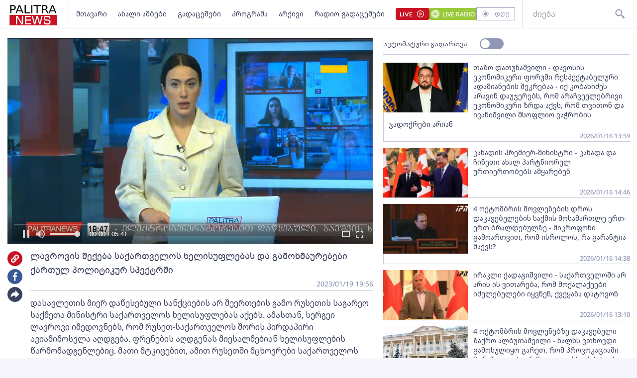

--- FILE ---
content_type: text/html; charset=utf-8
request_url: https://palitranews.ge/video/212269-lavrovis-shekeba-sakartvelos-xelisuplebas-da-gamoxmaurebebi-kartul-politikur-spektrshi/
body_size: 4728
content:
<!DOCTYPE html>
<html lang="ka">

<head>
    <meta http-equiv="content-type" content="text/html; charset=utf-8" />

    <link rel="icon" type="image/png" href="/static/img/logos/logo-icon-32.png">

    <meta name="viewport" content="width=device-width, user-scalable=yes, initial-scale=1, height=device-height" />

    

    <meta name="robots" content="index, follow" />
    <meta name="referrer" content="strict-origin-when-cross-origin">

    <title>ლავროვის შექება საქართველოს ხელისუფლებას და გამოხმაურებები ქართულ პოლიტიკურ სპექტრში - Palitra News</title>

    <meta  name="title" content="ლავროვის შექება საქართველოს ხელისუფლებას და გამოხმაურებები ქართულ პოლიტიკურ სპექტრში" />
    <meta  name="image" content="https://video.ambebi.ge/files-6/2023/01-19/lavrovis-shekeba-sakartvelos-khelisuflebas-da-gamokhmaurebebi-kartul-politikur-spektrshi-440027.jpg" />
    <meta  name="description" content="დასავლეთის მიერ დაწესებული სანქციების არ შეერთების გამო რუსეთის საგარეო საქმეთა მინისტრი საქართველოს ხელისუფლებას აქებს. ამასთან, სერგეი ლავროვი იმედოვნებს, რომ რუსეთ-საქართველოს შორის პირდაპირი ავიამიმოსვლა აღდგება. ფრენების აღდგენას მიესალმებიან ხელისუფლების წარმომადგენლებიც. მათი მტკიცებით, ამით რუსეთში მცხოვრები საქართველოს მოქალაქეების რიგი სახის პრობლემები გადაიჭრება.
ლავროვისა და მმართველი გუნდის პოზიციას აკრიტიკებენ ოპოზიციაში. მათი მტკიცებით, რუსეთი ქართულ ოცნებას მეგობრად აღიქვამს, რაც მმართველი გუნდის მიერ გადადმულ ნაბიჯებში გამოიხატება." />
    <meta  name="keywords" content="" />
    <link  rel="canonical" href="https://palitranews.ge/video/212269-lavrovis-shekeba-sakartvelos-xelisuplebas-da-gamoxmaurebebi-kartul-politikur-spektrshi/" />
    <meta  property="og:title" content="ლავროვის შექება საქართველოს ხელისუფლებას და გამოხმაურებები ქართულ პოლიტიკურ სპექტრში" />
    <meta  property="og:image" content="https://video.ambebi.ge/files-6/2023/01-19/lavrovis-shekeba-sakartvelos-khelisuflebas-da-gamokhmaurebebi-kartul-politikur-spektrshi-440027.jpg" />
    <meta  property="og:image:secure_url" content="https://video.ambebi.ge/files-6/2023/01-19/lavrovis-shekeba-sakartvelos-khelisuflebas-da-gamokhmaurebebi-kartul-politikur-spektrshi-440027.jpg" />
    <meta  property="og:description" content="დასავლეთის მიერ დაწესებული სანქციების არ შეერთების გამო რუსეთის საგარეო საქმეთა მინისტრი საქართველოს ხელისუფლებას აქებს. ამასთან, სერგეი ლავროვი იმედოვნებს, რომ რუსეთ-საქართველოს შორის პირდაპირი ავიამიმოსვლა აღდგება. ფრენების აღდგენას მიესალმებიან ხელისუფლების წარმომადგენლებიც. მათი მტკიცებით, ამით რუსეთში მცხოვრები საქართველოს მოქალაქეების რიგი სახის პრობლემები გადაიჭრება.
ლავროვისა და მმართველი გუნდის პოზიციას აკრიტიკებენ ოპოზიციაში. მათი მტკიცებით, რუსეთი ქართულ ოცნებას მეგობრად აღიქვამს, რაც მმართველი გუნდის მიერ გადადმულ ნაბიჯებში გამოიხატება." />
    <meta  property="og:url" content="https://palitranews.ge/video/212269-lavrovis-shekeba-sakartvelos-xelisuplebas-da-gamoxmaurebebi-kartul-politikur-spektrshi/" />
    <meta  property="og:type" content="website" />
    <meta  property="og:site_name" content="Palitra News" />
    <meta  property="og:locale" content="ka_GE" />
    <meta  name="twitter:title" content="ლავროვის შექება საქართველოს ხელისუფლებას და გამოხმაურებები ქართულ პოლიტიკურ სპექტრში" />
    <meta  name="twitter:image" content="https://video.ambebi.ge/files-6/2023/01-19/lavrovis-shekeba-sakartvelos-khelisuflebas-da-gamokhmaurebebi-kartul-politikur-spektrshi-440027.jpg" />
    <meta  name="twitter:description" content="დასავლეთის მიერ დაწესებული სანქციების არ შეერთების გამო რუსეთის საგარეო საქმეთა მინისტრი საქართველოს ხელისუფლებას აქებს. ამასთან, სერგეი ლავროვი იმედოვნებს, რომ რუსეთ-საქართველოს შორის პირდაპირი ავიამიმოსვლა აღდგება. ფრენების აღდგენას მიესალმებიან ხელისუფლების წარმომადგენლებიც. მათი მტკიცებით, ამით რუსეთში მცხოვრები საქართველოს მოქალაქეების რიგი სახის პრობლემები გადაიჭრება.
ლავროვისა და მმართველი გუნდის პოზიციას აკრიტიკებენ ოპოზიციაში. მათი მტკიცებით, რუსეთი ქართულ ოცნებას მეგობრად აღიქვამს, რაც მმართველი გუნდის მიერ გადადმულ ნაბიჯებში გამოიხატება." />
    <meta  name="twitter:domain" content="palitranews.ge" />
    


    


    

    <!-- Global site tag (gtag.js) - Google Analytics
    <script async src="https://www.googletagmanager.com/gtag/js?id=UA-88937936-1"></script>
    <script>
        window.dataLayer = window.dataLayer || [];

        function gtag() {
            dataLayer.push(arguments);
        }
        gtag('js', new Date());

        gtag('config', 'UA-88937936-1');
    </script> -->

    
    <!-- Google tag (gtag.js) -->
<script async src="https://www.googletagmanager.com/gtag/js?id=G-ZPL7BM79D1"></script>
<script>
  window.dataLayer = window.dataLayer || [];
  function gtag(){dataLayer.push(arguments);}
  gtag('js', new Date());

  gtag('config', 'G-ZPL7BM79D1');
</script><script type="text/javascript" src="//advertlinege.adocean.pl/files/js/ado.js"></script>
<script type="text/javascript">
/* (c)AdOcean 2003-2021 */
        if(typeof ado!=="object"){
            ado={};
            ado.config=ado.preview=ado.placement=ado.master=ado.slave=function(){};}
        ado.config({
            mode: "new", 
            xml: false, 
            consent: true, 
            characterEncoding: true});
            ado.preview({enabled: true});
</script>
<!-- start master -->
<script type="text/javascript">

const adokey = 'z9JRWckEHHuzRKwjFZt5PmaJ7uf1L5tA6rGI.raLeV7.J7'

ado.master({id: adokey, server: 'advertlinege.adocean.pl' });
</script>
<!--  end master  --><script>
(function(){
    const vast_xml_url = "https://advertlinege.adocean.pl/ad.xml?id=0jaalScToysKGfOS5Fp0Aem2YytgQxIBP0pJXQBfF.r.N7"

    window.ADLIST =  [
        {
            roll: "preRoll",
            vastTag: vast_xml_url,
            options: {
                tag: "preroll",
                index: 0,
            },
        },
        {
            roll: "midRoll",
            timer: 8,
            vastTag: vast_xml_url,
            options: {
                tag: "overlay",
                index: 0,
            },
        },
        {
            roll: "midRoll",
            timer: 41,
            vastTag: vast_xml_url,
            options: {
                tag: "overlay",
                index: 0,
            },
        },
        {
            roll: "midRoll",
            timer: 75,
            vastTag: vast_xml_url,
            options: {
                tag: "overlay",
                index: 0,
            },
        },
    ]
})()
</script><div id="fb-root"></div>
<script async defer crossorigin="anonymous" src="https://connect.facebook.net/ka_GE/sdk.js#xfbml=1&version=v12.0" nonce="ZggGwULX"></script><script defer id="exco-sdk" src="https://embed.ex.co/sdk.js"></script>
<script defer id="apester-sdk" src="https://static.apester.com/js/sdk/latest/apester-sdk.js"></script><script async src="https://h5p.org/sites/all/modules/h5p/library/js/h5p-resizer.js"></script><script async src="//www.instagram.com/embed.js"></script><script>
    window.CONST_LINKS = Object.freeze({
        "RADIO_URL": "http://radiopalitra.ge/?from=palitranews.ge",
        "BPN_URL": "//bpn.ge/?from=palitranews.ge",
        "FB_PAGE_URL": "https://www.facebook.com/PalitranewsTV",
        "PALITRANEWS_STREAM_LINK": "https://live.palitranews.ge/hls/palitratv/index.m3u8",
        "PALITRANEWS_LIVE_LINK": "//live.palitranews.ge/"
    })
</script><script>

!function(f,b,e,v,n,t,s)

{if(f.fbq)return;n=f.fbq=function(){n.callMethod?

n.callMethod.apply(n,arguments):n.queue.push(arguments)};

if(!f._fbq)f._fbq=n;n.push=n;n.loaded=!0;n.version='2.0';

n.queue=[];t=b.createElement(e);t.async=!0;

t.src=v;s=b.getElementsByTagName(e)[0];

s.parentNode.insertBefore(t,s)}(window, document,'script',

'https://connect.facebook.net/en_US/fbevents.js');

fbq('init', '701020581767789');

fbq('track', 'PageView');

</script>

<noscript><img height="1" width="1" style="display:none"

src="https://www.facebook.com/tr?id=701020581767789&ev=PageView&noscript=1"

/></noscript><!-- Meta Pixel Code -->
<script>
!function(f,b,e,v,n,t,s)
{if(f.fbq)return;n=f.fbq=function(){n.callMethod?
n.callMethod.apply(n,arguments):n.queue.push(arguments)};
if(!f._fbq)f._fbq=n;n.push=n;n.loaded=!0;n.version='2.0';
n.queue=[];t=b.createElement(e);t.async=!0;
t.src=v;s=b.getElementsByTagName(e)[0];
s.parentNode.insertBefore(t,s)}(window, document,'script',
'https://connect.facebook.net/en_US/fbevents.js');
fbq('init', '567091472295426');
fbq('track', 'PageView');
</script>
<noscript><img height="1" width="1" style="display:none"
src="https://www.facebook.com/tr?id=567091472295426&ev=PageView&noscript=1"
/></noscript>
<!-- End Meta Pixel Code --><script src="https://cdn.admixer.net/scripts3/loader2.js" async data-sender="admixer" data-inv="//inv-nets.admixer.net/" data-r="always" data-bundle="desktop"></script>

    

    <script>
        window.CONST = Object.freeze({
            media_url: "/media/",
            static_url: "/static/",
            now: "2026-01-16T14:48:44+0400",
            nowStamp: "1768560524457",
            csrfmiddlewaretoken: "nzGmGaSYJR0RgYsn7NXm7Gmown1QQdLhWcert59tKFMDLRPHZQVkYdnZvUXueEim"
        })
    </script>

    <link rel="stylesheet" href="/static/fluidplayer/fluidplayer.css">
    <script src="/static/fluidplayer/fluidplayer.min.js"></script>
    <script src="/static/fluidplayer/hls.min.js"></script>


    <link rel="stylesheet" href="/static/bundle/main.gjnhnvs2q2mjrbd.css">

</head>

<body>
    


    <div id="admixer_async_657421033" data-zone="8397631c-a17f-49a1-b36f-c3607df7361e" data-sender="admixer"></div> <script>(window.globalAmlAds = window.globalAmlAds || []).push('admixer_async_657421033')</script>

    <div id="app"></div>

    <div class="server-side-render" hidden>
        

<h1>ლავროვის შექება საქართველოს ხელისუფლებას და გამოხმაურებები ქართულ პოლიტიკურ სპექტრში - Palitra News</h1>








<div itemscope itemid="#article-212269">
    <a href="/video/212269-lavrovis-shekeba-sakartvelos-xelisuplebas-da-gamoxmaurebebi-kartul-politikur-spektrshi/" itemprop="url">
        <h2 itemprop="name">ლავროვის შექება საქართველოს ხელისუფლებას და გამოხმაურებები ქართულ პოლიტიკურ სპექტრში</h2>
    </a>
    <meta itemprop="datePublished" content="2023-01-19">
    <time datetime="2023-01-19T19:56:57+0400">2023-01-19 19:56:57+04:00</time>
    <link itemprop="video" href="https://video.ambebi.ge/files-6/2023/01-19/lavrovis-shekeba-sakartvelos-khelisuflebas-da-gamokhmaurebebi-kartul-politikur-spektrshi-440027.mp4" />
    <link itemprop="image" href="https://video.ambebi.ge/files-6/2023/01-19/lavrovis-shekeba-sakartvelos-khelisuflebas-da-gamokhmaurebebi-kartul-politikur-spektrshi-440027.jpg" />

    <div itemprop="description"><p>დასავლეთის მიერ დაწესებული სანქციების არ შეერთების გამო რუსეთის საგარეო საქმეთა მინისტრი საქართველოს ხელისუფლებას აქებს. ამასთან, სერგეი ლავროვი იმედოვნებს, რომ რუსეთ-საქართველოს შორის პირდაპირი ავიამიმოსვლა აღდგება. ფრენების აღდგენას მიესალმებიან ხელისუფლების წარმომადგენლებიც. მათი მტკიცებით, ამით რუსეთში მცხოვრები საქართველოს მოქალაქეების რიგი სახის პრობლემები გადაიჭრება.</p>
<p>ლავროვისა და მმართველი გუნდის პოზიციას აკრიტიკებენ ოპოზიციაში. მათი მტკიცებით, რუსეთი ქართულ ოცნებას მეგობრად აღიქვამს, რაც მმართველი გუნდის მიერ გადადმულ ნაბიჯებში გამოიხატება.</p></div>
</div>




    </div>


    
    


    

    <script type="module" src="/static/bundle/es-gjnhnvs2q2mjrbd/main.js"></script>

    <script nomodule src="/static/js/require.min.js"></script>
    <script nomodule>
        requirejs.config({
            baseUrl: "/static",
        });
        requirejs(["/static/bundle/amd-gjnhnvs2q2mjrbd/main.js"]);
    </script>
    


    <div style="display:none;">
    <script async src="//counter.top.ge/counter.js"></script>
    <div id="top-ge-counter-container" data-site-id="107190"></div>
</div>



<script>
window.addEventListener("dcomponent-footer-mounted", (e) => {
    setTimeout(() => {
        const topge = document.querySelector('#top-ge-counter-container')
        const topgeDivs = document.querySelectorAll("footer #top-ge")
        console.log({topgeDivs, topge})
        
        if (!topge) return console.warn("can't find topge id");
        if (!Array.from(topgeDivs).length) return console.log("can't find topgeDiv");

        topgeDivs.forEach((el,index) => {
            console.log({el, index})
            const target = index > 0
                ? topge.cloneNode(true)
                : topge
            el.appendChild(target)
        })
    },1000)
})
</script><script>
    window.ado_count = 0
    window.addEventListener('route-changed', () => {
        console.log("-> ROUTE CHANGED")
        let ado_master_key;
        try {
            if (ado.masterSlaves) {
                console.log("--> masterSlaves FOUND")
                ado_master_key = Object.keys(ado.masterSlaves)[0];
                if (ado_master_key) {
                    ado.refresh(ado_master_key);
                    window.ado_count += 1;
                    console.log("---> ado_master_key FOUND", window.ado_count);
                }
            } else {
                console.log("- ado.masterSlaves NOT FOUND")
            }
        } catch (e) {
            console.warn(e);
        }
    });
</script><script>
    window.addEventListener("dcomponent-article-bottom-mounted", (e) => {

        const div = e.detail;
        /*

        const key = "4157e8a8-a591-4c6d-a1ca-146d16f298ae"

        const el = document.createElement("div")

        el.setAttribute("data-placement-id", key)
        el.setAttribute("data-container", "exco-placement")

        el.setAttribute("data-show-share", "false")
        el.setAttribute("data-show-info", "false")

        el.className = "exco"

        div.appendChild(el)

        Playbuzz.render()
        */

        const render = () => {
            var playBuzz = {
                html: '<div class="exco" data-id="4157e8a8-a591-4c6d-a1ca-146d16f298ae" data-show-share="false" data-show-info="false"></div>',
                func: function(){
                    var id = 'exco-sdk'
                    var scriptEl = document.querySelector(id);

                    if(scriptEl){
                        scriptEl.remove();
                    };
                    scriptEl = document.createElement('script');
                    scriptEl.id = id;
                    scriptEl.src = 'https://embed.ex.co/sdk.js';

                    document.body.appendChild(scriptEl);
                }
            }

            div.innerHTML = playBuzz.html

            playBuzz.func();
            

        }

        render()

    })
</script><script src="https://myquiz.ge/static/pollwidgets/palettepq_sdk.js?v=3"></script>

<script>
document.addEventListener('DOMContentLoaded', (event) => {
    setTimeout(() => {
        initQuiz();
    }, 3000);
});

window.addEventListener('route-change', function(e) {
    setTimeout(() => {
        initQuiz(true);
    }, 1000);
});
</script><style>
.article__content p {
    margin-bottom: 8px;
}

.main-article .title {
    width: 100%;
}
</style><script>
    document.addEventListener("DOMContentLoaded", function () {
        const fix = () => {
            const atag = Array.from(document.querySelectorAll("footer a")).find(
                (a) => a.hostname.indexOf("adline.ge") != -1
            );

            atag.onclick = function (e) {
                e.preventDefault();
                window.open(atag.href);
            };
        };

        setTimeout(fix, 500);
    });
</script>

</body>

</html>

--- FILE ---
content_type: application/javascript
request_url: https://palitranews.ge/static/bundle/es-gjnhnvs2q2mjrbd/alreadyPlayed-a3c71e8d.js
body_size: 698
content:
function r(r){return function(r){if(Array.isArray(r))return t(r)}(r)||function(r){if("undefined"!=typeof Symbol&&null!=r[Symbol.iterator]||null!=r["@@iterator"])return Array.from(r)}(r)||function(r,n){if(!r)return;if("string"==typeof r)return t(r,n);var e=Object.prototype.toString.call(r).slice(8,-1);"Object"===e&&r.constructor&&(e=r.constructor.name);if("Map"===e||"Set"===e)return Array.from(r);if("Arguments"===e||/^(?:Ui|I)nt(?:8|16|32)(?:Clamped)?Array$/.test(e))return t(r,n)}(r)||function(){throw new TypeError("Invalid attempt to spread non-iterable instance.\nIn order to be iterable, non-array objects must have a [Symbol.iterator]() method.")}()}function t(r,t){(null==t||t>r.length)&&(t=r.length);for(var n=0,e=new Array(t);n<t;n++)e[n]=r[n];return e}import{a4 as n}from"./main-1bd09f12.js";import{g as e,u as o}from"./localstorage-b3d4765b.js";var a=function(){var r=e("played-videos")||[],t=[];return r.forEach((function(r){n(r.t)||t.push(r)})),o("played-videos",t),t},i=function(t){var n=a();if(!n.map((function(r){return r.id})).includes(t)){var e=[].concat(r(n),[{id:t,t:new Date(window.__NOWSTAMP__).getTime()}]);o("played-videos",e)}},u=function(){return a().map((function(r){return r.id}))};export{i as a,u as g};


--- FILE ---
content_type: image/svg+xml
request_url: https://palitranews.ge/static/fluidplayer/icons/fluid-spinner.svg
body_size: 478
content:
<svg class="lds-eclipse" width="200" height="200" style="background:0 0" preserveAspectRatio="xMidYMid"
     viewBox="0 0 100 100" xmlns="http://www.w3.org/2000/svg">
    <path d="M68.095 59.578A20 20 0 0031.14 44.27a22 20-67.5 0136.955 15.308" fill="#fff">
        <animateTransform attributeName="transform" begin="0s" calcMode="linear" dur="0.8s" keyTimes="0;1"
                          repeatCount="indefinite" type="rotate" values="0 50 51;360 50 51"/>
    </path>
</svg>


--- FILE ---
content_type: image/svg+xml
request_url: https://palitranews.ge/static/icons/buttons/share/link.svg?type=svg
body_size: 978
content:
<svg width="18" height="18" viewBox="0 0 18 18" fill="none" xmlns="http://www.w3.org/2000/svg">
<g opacity="0.3">
<path d="M11.017 6.9831C12.7236 8.6915 12.7002 11.4305 11.0273 13.1127C11.0241 13.1162 11.0204 13.1199 11.017 13.1233L9.09748 15.0428C7.40446 16.7358 4.65002 16.7356 2.95726 15.0428C1.26425 13.3501 1.26425 10.5954 2.95726 8.90262L4.01717 7.84271C4.29825 7.56164 4.7823 7.74845 4.79681 8.14567C4.81532 8.65189 4.9061 9.16048 5.0736 9.65161C5.13033 9.81791 5.0898 10.0019 4.96554 10.1261L4.59172 10.4999C3.79117 11.3005 3.76606 12.604 4.55873 13.4124C5.35922 14.2287 6.67495 14.2336 7.48159 13.4269L9.40112 11.5077C10.2064 10.7024 10.203 9.40087 9.40112 8.59898C9.2954 8.49347 9.18891 8.41149 9.10573 8.35422C9.04689 8.31381 8.9983 8.26021 8.96385 8.19769C8.9294 8.13517 8.91003 8.06546 8.9073 7.99413C8.89598 7.69229 9.00293 7.38126 9.24144 7.14274L9.84284 6.54132C10.0005 6.38362 10.2479 6.36425 10.4308 6.49188C10.6402 6.63811 10.8364 6.80248 11.017 6.9831ZM15.0427 2.95717C13.35 1.26439 10.5955 1.26416 8.90253 2.95717L6.98299 4.8767C6.97957 4.88013 6.97585 4.88384 6.97271 4.88727C5.2998 6.56948 5.27635 9.3085 6.98299 11.0169C7.1636 11.1975 7.35975 11.3619 7.56917 11.5081C7.75204 11.6357 7.99946 11.6163 8.15714 11.4587L8.75853 10.8572C8.99705 10.6187 9.10399 10.3077 9.09268 10.0058C9.08995 9.93451 9.07058 9.8648 9.03613 9.80228C9.00167 9.73977 8.95309 9.68616 8.89424 9.64576C8.81106 9.58848 8.70457 9.5065 8.59886 9.40099C7.79697 8.5991 7.7936 7.29753 8.59886 6.49227L10.5184 4.57303C11.325 3.7664 12.6407 3.77126 13.4412 4.5876C14.2339 5.39597 14.2088 6.69948 13.4083 7.50003L13.0344 7.87385C12.9102 7.9981 12.8696 8.18206 12.9264 8.34836C13.0939 8.8395 13.1847 9.34809 13.2032 9.8543C13.2177 10.2515 13.7017 10.4383 13.9828 10.1573L15.0427 9.09735C16.7358 7.40465 16.7358 4.6499 15.0427 2.95717Z" fill="#3B415E"/>
</g>
</svg>


--- FILE ---
content_type: image/svg+xml
request_url: https://palitranews.ge/static/icons/buttons/hamburger.svg?type=svg
body_size: 370
content:

<svg width="24" height="24" viewBox="0 0 24 24" fill="none" xmlns="http://www.w3.org/2000/svg">
<rect width="19" height="2" rx="1" transform="matrix(-1 0 0 1 21.5 5)" fill="#9097B4"/>
<rect width="19" height="2" rx="1" transform="matrix(-1 0 0 1 21.5 11)" fill="#9097B4"/>
<rect width="14" height="2" rx="1" transform="matrix(-1 0 0 1 21.5 17)" fill="#9097B4"/>
</svg>
